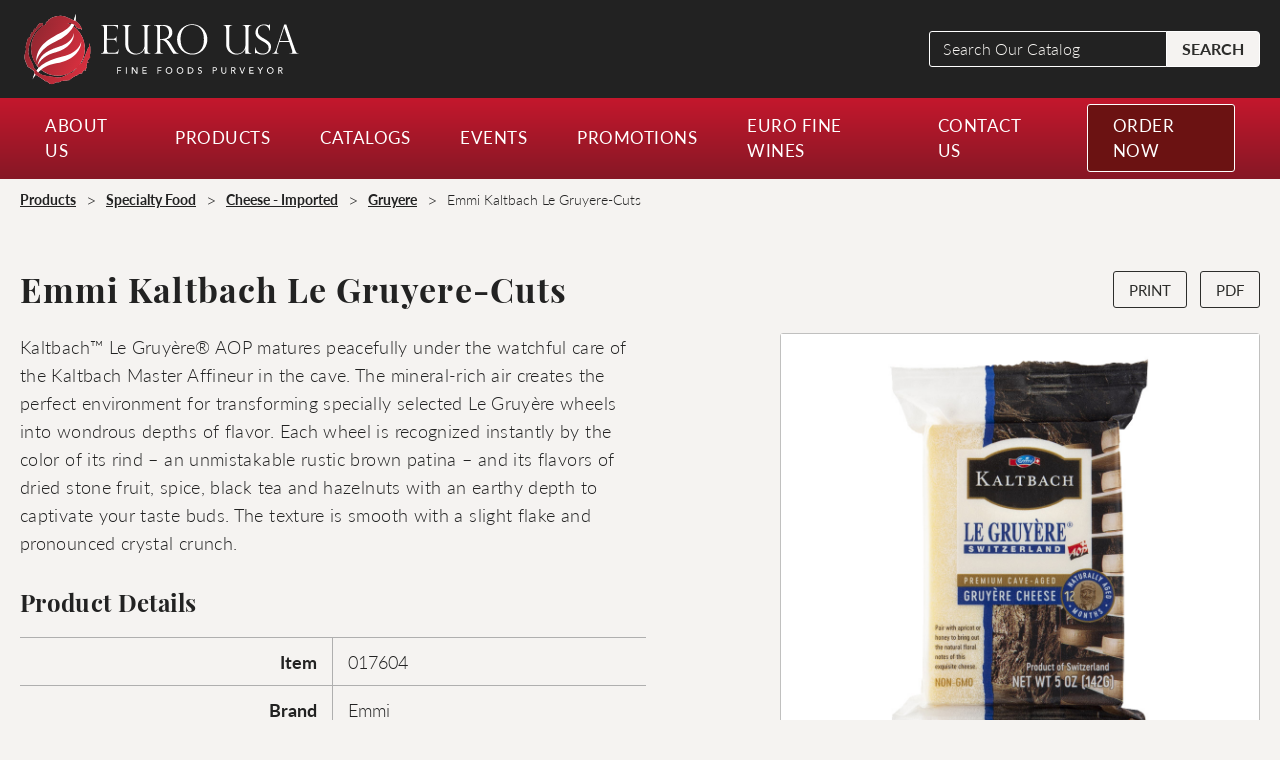

--- FILE ---
content_type: text/html; charset=UTF-8
request_url: https://eurousa.com/products/emmi-kaltbach-le-gruyere-cuts/
body_size: 17087
content:

<!doctype html>
<html lang="en-US" class="no-js">
<head>
	<meta charset="UTF-8">
<script type="text/javascript">
/* <![CDATA[ */
var gform;gform||(document.addEventListener("gform_main_scripts_loaded",function(){gform.scriptsLoaded=!0}),document.addEventListener("gform/theme/scripts_loaded",function(){gform.themeScriptsLoaded=!0}),window.addEventListener("DOMContentLoaded",function(){gform.domLoaded=!0}),gform={domLoaded:!1,scriptsLoaded:!1,themeScriptsLoaded:!1,isFormEditor:()=>"function"==typeof InitializeEditor,callIfLoaded:function(o){return!(!gform.domLoaded||!gform.scriptsLoaded||!gform.themeScriptsLoaded&&!gform.isFormEditor()||(gform.isFormEditor()&&console.warn("The use of gform.initializeOnLoaded() is deprecated in the form editor context and will be removed in Gravity Forms 3.1."),o(),0))},initializeOnLoaded:function(o){gform.callIfLoaded(o)||(document.addEventListener("gform_main_scripts_loaded",()=>{gform.scriptsLoaded=!0,gform.callIfLoaded(o)}),document.addEventListener("gform/theme/scripts_loaded",()=>{gform.themeScriptsLoaded=!0,gform.callIfLoaded(o)}),window.addEventListener("DOMContentLoaded",()=>{gform.domLoaded=!0,gform.callIfLoaded(o)}))},hooks:{action:{},filter:{}},addAction:function(o,r,e,t){gform.addHook("action",o,r,e,t)},addFilter:function(o,r,e,t){gform.addHook("filter",o,r,e,t)},doAction:function(o){gform.doHook("action",o,arguments)},applyFilters:function(o){return gform.doHook("filter",o,arguments)},removeAction:function(o,r){gform.removeHook("action",o,r)},removeFilter:function(o,r,e){gform.removeHook("filter",o,r,e)},addHook:function(o,r,e,t,n){null==gform.hooks[o][r]&&(gform.hooks[o][r]=[]);var d=gform.hooks[o][r];null==n&&(n=r+"_"+d.length),gform.hooks[o][r].push({tag:n,callable:e,priority:t=null==t?10:t})},doHook:function(r,o,e){var t;if(e=Array.prototype.slice.call(e,1),null!=gform.hooks[r][o]&&((o=gform.hooks[r][o]).sort(function(o,r){return o.priority-r.priority}),o.forEach(function(o){"function"!=typeof(t=o.callable)&&(t=window[t]),"action"==r?t.apply(null,e):e[0]=t.apply(null,e)})),"filter"==r)return e[0]},removeHook:function(o,r,t,n){var e;null!=gform.hooks[o][r]&&(e=(e=gform.hooks[o][r]).filter(function(o,r,e){return!!(null!=n&&n!=o.tag||null!=t&&t!=o.priority)}),gform.hooks[o][r]=e)}});
/* ]]> */
</script>

	<meta name="viewport" content="width=device-width, initial-scale=1">
	<link rel="profile" href="http://gmpg.org/xfn/11">
	<meta name='robots' content='index, follow, max-image-preview:large, max-snippet:-1, max-video-preview:-1' />

	<!-- This site is optimized with the Yoast SEO plugin v26.7 - https://yoast.com/wordpress/plugins/seo/ -->
	<title>Emmi Kaltbach Le Gruyere-Cuts - EURO USA</title>
	<link rel="canonical" href="https://eurousa.com/products/emmi-kaltbach-le-gruyere-cuts/" />
	<meta property="og:locale" content="en_US" />
	<meta property="og:type" content="article" />
	<meta property="og:title" content="Emmi Kaltbach Le Gruyere-Cuts - EURO USA" />
	<meta property="og:description" content="Kaltbach™ Le Gruyère® AOP matures peacefully under the watchful care of the Kaltbach Master Affineur in the cave. The mineral-rich air creates the perfect environment for transforming specially selected Le Gruyère wheels into wondrous depths of flavor. Each wheel is recognized instantly by the color of its rind – an unmistakable rustic brown patina – [&hellip;]" />
	<meta property="og:url" content="https://eurousa.com/products/emmi-kaltbach-le-gruyere-cuts/" />
	<meta property="og:site_name" content="EURO USA" />
	<meta property="article:modified_time" content="2022-04-25T14:54:18+00:00" />
	<meta property="og:image" content="https://eurousa.com/wp-content/uploads/017604-emmi-kaltbach-le-gruyere-cuts-01.jpg" />
	<meta property="og:image:width" content="1000" />
	<meta property="og:image:height" content="1000" />
	<meta property="og:image:type" content="image/jpeg" />
	<meta name="twitter:card" content="summary_large_image" />
	<script type="application/ld+json" class="yoast-schema-graph">{"@context":"https://schema.org","@graph":[{"@type":"WebPage","@id":"https://eurousa.com/products/emmi-kaltbach-le-gruyere-cuts/","url":"https://eurousa.com/products/emmi-kaltbach-le-gruyere-cuts/","name":"Emmi Kaltbach Le Gruyere-Cuts - EURO USA","isPartOf":{"@id":"https://eurousa.com/#website"},"primaryImageOfPage":{"@id":"https://eurousa.com/products/emmi-kaltbach-le-gruyere-cuts/#primaryimage"},"image":{"@id":"https://eurousa.com/products/emmi-kaltbach-le-gruyere-cuts/#primaryimage"},"thumbnailUrl":"https://eurousa.com/wp-content/uploads/017604-emmi-kaltbach-le-gruyere-cuts-01.jpg","datePublished":"2022-04-08T12:53:35+00:00","dateModified":"2022-04-25T14:54:18+00:00","breadcrumb":{"@id":"https://eurousa.com/products/emmi-kaltbach-le-gruyere-cuts/#breadcrumb"},"inLanguage":"en-US","potentialAction":[{"@type":"ReadAction","target":["https://eurousa.com/products/emmi-kaltbach-le-gruyere-cuts/"]}]},{"@type":"ImageObject","inLanguage":"en-US","@id":"https://eurousa.com/products/emmi-kaltbach-le-gruyere-cuts/#primaryimage","url":"https://eurousa.com/wp-content/uploads/017604-emmi-kaltbach-le-gruyere-cuts-01.jpg","contentUrl":"https://eurousa.com/wp-content/uploads/017604-emmi-kaltbach-le-gruyere-cuts-01.jpg","width":1000,"height":1000,"caption":"Emmi Kaltbach Le Gruyere cheese cut"},{"@type":"BreadcrumbList","@id":"https://eurousa.com/products/emmi-kaltbach-le-gruyere-cuts/#breadcrumb","itemListElement":[{"@type":"ListItem","position":1,"name":"Home","item":"https://eurousa.com/"},{"@type":"ListItem","position":2,"name":"Products","item":"https://eurousa.com/product/"},{"@type":"ListItem","position":3,"name":"Emmi Kaltbach Le Gruyere-Cuts"}]},{"@type":"WebSite","@id":"https://eurousa.com/#website","url":"https://eurousa.com/","name":"EURO USA","description":"","potentialAction":[{"@type":"SearchAction","target":{"@type":"EntryPoint","urlTemplate":"https://eurousa.com/?s={search_term_string}"},"query-input":{"@type":"PropertyValueSpecification","valueRequired":true,"valueName":"search_term_string"}}],"inLanguage":"en-US"}]}</script>
	<!-- / Yoast SEO plugin. -->


<link rel='dns-prefetch' href='//ajax.googleapis.com' />
<link rel="alternate" title="oEmbed (JSON)" type="application/json+oembed" href="https://eurousa.com/wp-json/oembed/1.0/embed?url=https%3A%2F%2Feurousa.com%2Fproducts%2Femmi-kaltbach-le-gruyere-cuts%2F" />
<link rel="alternate" title="oEmbed (XML)" type="text/xml+oembed" href="https://eurousa.com/wp-json/oembed/1.0/embed?url=https%3A%2F%2Feurousa.com%2Fproducts%2Femmi-kaltbach-le-gruyere-cuts%2F&#038;format=xml" />
<link rel="preload" href="https://use.typekit.net/utu4saq.css" as="style"><style id='wp-img-auto-sizes-contain-inline-css' type='text/css'>
img:is([sizes=auto i],[sizes^="auto," i]){contain-intrinsic-size:3000px 1500px}
/*# sourceURL=wp-img-auto-sizes-contain-inline-css */
</style>
<link rel='stylesheet' id='rst-gutenberg-blocks-css' href='https://eurousa.com/wp-content/themes/eurousa/assets/dist/blocks.min.css?ver=6.9' type='text/css' media='all' />
<style id='wp-emoji-styles-inline-css' type='text/css'>

	img.wp-smiley, img.emoji {
		display: inline !important;
		border: none !important;
		box-shadow: none !important;
		height: 1em !important;
		width: 1em !important;
		margin: 0 0.07em !important;
		vertical-align: -0.1em !important;
		background: none !important;
		padding: 0 !important;
	}
/*# sourceURL=wp-emoji-styles-inline-css */
</style>
<style id='wp-block-library-inline-css' type='text/css'>
:root{--wp-block-synced-color:#7a00df;--wp-block-synced-color--rgb:122,0,223;--wp-bound-block-color:var(--wp-block-synced-color);--wp-editor-canvas-background:#ddd;--wp-admin-theme-color:#007cba;--wp-admin-theme-color--rgb:0,124,186;--wp-admin-theme-color-darker-10:#006ba1;--wp-admin-theme-color-darker-10--rgb:0,107,160.5;--wp-admin-theme-color-darker-20:#005a87;--wp-admin-theme-color-darker-20--rgb:0,90,135;--wp-admin-border-width-focus:2px}@media (min-resolution:192dpi){:root{--wp-admin-border-width-focus:1.5px}}.wp-element-button{cursor:pointer}:root .has-very-light-gray-background-color{background-color:#eee}:root .has-very-dark-gray-background-color{background-color:#313131}:root .has-very-light-gray-color{color:#eee}:root .has-very-dark-gray-color{color:#313131}:root .has-vivid-green-cyan-to-vivid-cyan-blue-gradient-background{background:linear-gradient(135deg,#00d084,#0693e3)}:root .has-purple-crush-gradient-background{background:linear-gradient(135deg,#34e2e4,#4721fb 50%,#ab1dfe)}:root .has-hazy-dawn-gradient-background{background:linear-gradient(135deg,#faaca8,#dad0ec)}:root .has-subdued-olive-gradient-background{background:linear-gradient(135deg,#fafae1,#67a671)}:root .has-atomic-cream-gradient-background{background:linear-gradient(135deg,#fdd79a,#004a59)}:root .has-nightshade-gradient-background{background:linear-gradient(135deg,#330968,#31cdcf)}:root .has-midnight-gradient-background{background:linear-gradient(135deg,#020381,#2874fc)}:root{--wp--preset--font-size--normal:16px;--wp--preset--font-size--huge:42px}.has-regular-font-size{font-size:1em}.has-larger-font-size{font-size:2.625em}.has-normal-font-size{font-size:var(--wp--preset--font-size--normal)}.has-huge-font-size{font-size:var(--wp--preset--font-size--huge)}.has-text-align-center{text-align:center}.has-text-align-left{text-align:left}.has-text-align-right{text-align:right}.has-fit-text{white-space:nowrap!important}#end-resizable-editor-section{display:none}.aligncenter{clear:both}.items-justified-left{justify-content:flex-start}.items-justified-center{justify-content:center}.items-justified-right{justify-content:flex-end}.items-justified-space-between{justify-content:space-between}.screen-reader-text{border:0;clip-path:inset(50%);height:1px;margin:-1px;overflow:hidden;padding:0;position:absolute;width:1px;word-wrap:normal!important}.screen-reader-text:focus{background-color:#ddd;clip-path:none;color:#444;display:block;font-size:1em;height:auto;left:5px;line-height:normal;padding:15px 23px 14px;text-decoration:none;top:5px;width:auto;z-index:100000}html :where(.has-border-color){border-style:solid}html :where([style*=border-top-color]){border-top-style:solid}html :where([style*=border-right-color]){border-right-style:solid}html :where([style*=border-bottom-color]){border-bottom-style:solid}html :where([style*=border-left-color]){border-left-style:solid}html :where([style*=border-width]){border-style:solid}html :where([style*=border-top-width]){border-top-style:solid}html :where([style*=border-right-width]){border-right-style:solid}html :where([style*=border-bottom-width]){border-bottom-style:solid}html :where([style*=border-left-width]){border-left-style:solid}html :where(img[class*=wp-image-]){height:auto;max-width:100%}:where(figure){margin:0 0 1em}html :where(.is-position-sticky){--wp-admin--admin-bar--position-offset:var(--wp-admin--admin-bar--height,0px)}@media screen and (max-width:600px){html :where(.is-position-sticky){--wp-admin--admin-bar--position-offset:0px}}

/*# sourceURL=wp-block-library-inline-css */
</style><style id='global-styles-inline-css' type='text/css'>
:root{--wp--preset--aspect-ratio--square: 1;--wp--preset--aspect-ratio--4-3: 4/3;--wp--preset--aspect-ratio--3-4: 3/4;--wp--preset--aspect-ratio--3-2: 3/2;--wp--preset--aspect-ratio--2-3: 2/3;--wp--preset--aspect-ratio--16-9: 16/9;--wp--preset--aspect-ratio--9-16: 9/16;--wp--preset--color--black: #000000;--wp--preset--color--cyan-bluish-gray: #abb8c3;--wp--preset--color--white: #ffffff;--wp--preset--color--pale-pink: #f78da7;--wp--preset--color--vivid-red: #cf2e2e;--wp--preset--color--luminous-vivid-orange: #ff6900;--wp--preset--color--luminous-vivid-amber: #fcb900;--wp--preset--color--light-green-cyan: #7bdcb5;--wp--preset--color--vivid-green-cyan: #00d084;--wp--preset--color--pale-cyan-blue: #8ed1fc;--wp--preset--color--vivid-cyan-blue: #0693e3;--wp--preset--color--vivid-purple: #9b51e0;--wp--preset--color--light-main: #F5F3F1;--wp--preset--color--light: #F7F5F2;--wp--preset--color--gray: #F5F5F6;--wp--preset--color--gray-dark: #55514E;--wp--preset--color--gray-light: #f8f8f8;--wp--preset--color--gray-1: #AFAFAF;--wp--preset--color--red-dark-4: #340404;--wp--preset--color--red-dark-3: #4D0605;--wp--preset--color--red-dark-2: #6B1212;--wp--preset--color--red-dark-1: #861825;--wp--preset--color--red-dark: #801515;--wp--preset--color--red: #C4172D;--wp--preset--color--dark: #060608;--wp--preset--color--dark-1: #050505;--wp--preset--color--dark-2: #141212;--wp--preset--color--dark-3: #363636;--wp--preset--color--dark-4: #2d2d2b;--wp--preset--color--black-main: #222222;--wp--preset--gradient--vivid-cyan-blue-to-vivid-purple: linear-gradient(135deg,rgb(6,147,227) 0%,rgb(155,81,224) 100%);--wp--preset--gradient--light-green-cyan-to-vivid-green-cyan: linear-gradient(135deg,rgb(122,220,180) 0%,rgb(0,208,130) 100%);--wp--preset--gradient--luminous-vivid-amber-to-luminous-vivid-orange: linear-gradient(135deg,rgb(252,185,0) 0%,rgb(255,105,0) 100%);--wp--preset--gradient--luminous-vivid-orange-to-vivid-red: linear-gradient(135deg,rgb(255,105,0) 0%,rgb(207,46,46) 100%);--wp--preset--gradient--very-light-gray-to-cyan-bluish-gray: linear-gradient(135deg,rgb(238,238,238) 0%,rgb(169,184,195) 100%);--wp--preset--gradient--cool-to-warm-spectrum: linear-gradient(135deg,rgb(74,234,220) 0%,rgb(151,120,209) 20%,rgb(207,42,186) 40%,rgb(238,44,130) 60%,rgb(251,105,98) 80%,rgb(254,248,76) 100%);--wp--preset--gradient--blush-light-purple: linear-gradient(135deg,rgb(255,206,236) 0%,rgb(152,150,240) 100%);--wp--preset--gradient--blush-bordeaux: linear-gradient(135deg,rgb(254,205,165) 0%,rgb(254,45,45) 50%,rgb(107,0,62) 100%);--wp--preset--gradient--luminous-dusk: linear-gradient(135deg,rgb(255,203,112) 0%,rgb(199,81,192) 50%,rgb(65,88,208) 100%);--wp--preset--gradient--pale-ocean: linear-gradient(135deg,rgb(255,245,203) 0%,rgb(182,227,212) 50%,rgb(51,167,181) 100%);--wp--preset--gradient--electric-grass: linear-gradient(135deg,rgb(202,248,128) 0%,rgb(113,206,126) 100%);--wp--preset--gradient--midnight: linear-gradient(135deg,rgb(2,3,129) 0%,rgb(40,116,252) 100%);--wp--preset--font-size--small: 13px;--wp--preset--font-size--medium: 20px;--wp--preset--font-size--large: 36px;--wp--preset--font-size--x-large: 42px;--wp--preset--spacing--20: 0.44rem;--wp--preset--spacing--30: 0.67rem;--wp--preset--spacing--40: 1rem;--wp--preset--spacing--50: 1.5rem;--wp--preset--spacing--60: 2.25rem;--wp--preset--spacing--70: 3.38rem;--wp--preset--spacing--80: 5.06rem;--wp--preset--shadow--natural: 6px 6px 9px rgba(0, 0, 0, 0.2);--wp--preset--shadow--deep: 12px 12px 50px rgba(0, 0, 0, 0.4);--wp--preset--shadow--sharp: 6px 6px 0px rgba(0, 0, 0, 0.2);--wp--preset--shadow--outlined: 6px 6px 0px -3px rgb(255, 255, 255), 6px 6px rgb(0, 0, 0);--wp--preset--shadow--crisp: 6px 6px 0px rgb(0, 0, 0);}:where(.is-layout-flex){gap: 0.5em;}:where(.is-layout-grid){gap: 0.5em;}body .is-layout-flex{display: flex;}.is-layout-flex{flex-wrap: wrap;align-items: center;}.is-layout-flex > :is(*, div){margin: 0;}body .is-layout-grid{display: grid;}.is-layout-grid > :is(*, div){margin: 0;}:where(.wp-block-columns.is-layout-flex){gap: 2em;}:where(.wp-block-columns.is-layout-grid){gap: 2em;}:where(.wp-block-post-template.is-layout-flex){gap: 1.25em;}:where(.wp-block-post-template.is-layout-grid){gap: 1.25em;}.has-black-color{color: var(--wp--preset--color--black) !important;}.has-cyan-bluish-gray-color{color: var(--wp--preset--color--cyan-bluish-gray) !important;}.has-white-color{color: var(--wp--preset--color--white) !important;}.has-pale-pink-color{color: var(--wp--preset--color--pale-pink) !important;}.has-vivid-red-color{color: var(--wp--preset--color--vivid-red) !important;}.has-luminous-vivid-orange-color{color: var(--wp--preset--color--luminous-vivid-orange) !important;}.has-luminous-vivid-amber-color{color: var(--wp--preset--color--luminous-vivid-amber) !important;}.has-light-green-cyan-color{color: var(--wp--preset--color--light-green-cyan) !important;}.has-vivid-green-cyan-color{color: var(--wp--preset--color--vivid-green-cyan) !important;}.has-pale-cyan-blue-color{color: var(--wp--preset--color--pale-cyan-blue) !important;}.has-vivid-cyan-blue-color{color: var(--wp--preset--color--vivid-cyan-blue) !important;}.has-vivid-purple-color{color: var(--wp--preset--color--vivid-purple) !important;}.has-black-background-color{background-color: var(--wp--preset--color--black) !important;}.has-cyan-bluish-gray-background-color{background-color: var(--wp--preset--color--cyan-bluish-gray) !important;}.has-white-background-color{background-color: var(--wp--preset--color--white) !important;}.has-pale-pink-background-color{background-color: var(--wp--preset--color--pale-pink) !important;}.has-vivid-red-background-color{background-color: var(--wp--preset--color--vivid-red) !important;}.has-luminous-vivid-orange-background-color{background-color: var(--wp--preset--color--luminous-vivid-orange) !important;}.has-luminous-vivid-amber-background-color{background-color: var(--wp--preset--color--luminous-vivid-amber) !important;}.has-light-green-cyan-background-color{background-color: var(--wp--preset--color--light-green-cyan) !important;}.has-vivid-green-cyan-background-color{background-color: var(--wp--preset--color--vivid-green-cyan) !important;}.has-pale-cyan-blue-background-color{background-color: var(--wp--preset--color--pale-cyan-blue) !important;}.has-vivid-cyan-blue-background-color{background-color: var(--wp--preset--color--vivid-cyan-blue) !important;}.has-vivid-purple-background-color{background-color: var(--wp--preset--color--vivid-purple) !important;}.has-black-border-color{border-color: var(--wp--preset--color--black) !important;}.has-cyan-bluish-gray-border-color{border-color: var(--wp--preset--color--cyan-bluish-gray) !important;}.has-white-border-color{border-color: var(--wp--preset--color--white) !important;}.has-pale-pink-border-color{border-color: var(--wp--preset--color--pale-pink) !important;}.has-vivid-red-border-color{border-color: var(--wp--preset--color--vivid-red) !important;}.has-luminous-vivid-orange-border-color{border-color: var(--wp--preset--color--luminous-vivid-orange) !important;}.has-luminous-vivid-amber-border-color{border-color: var(--wp--preset--color--luminous-vivid-amber) !important;}.has-light-green-cyan-border-color{border-color: var(--wp--preset--color--light-green-cyan) !important;}.has-vivid-green-cyan-border-color{border-color: var(--wp--preset--color--vivid-green-cyan) !important;}.has-pale-cyan-blue-border-color{border-color: var(--wp--preset--color--pale-cyan-blue) !important;}.has-vivid-cyan-blue-border-color{border-color: var(--wp--preset--color--vivid-cyan-blue) !important;}.has-vivid-purple-border-color{border-color: var(--wp--preset--color--vivid-purple) !important;}.has-vivid-cyan-blue-to-vivid-purple-gradient-background{background: var(--wp--preset--gradient--vivid-cyan-blue-to-vivid-purple) !important;}.has-light-green-cyan-to-vivid-green-cyan-gradient-background{background: var(--wp--preset--gradient--light-green-cyan-to-vivid-green-cyan) !important;}.has-luminous-vivid-amber-to-luminous-vivid-orange-gradient-background{background: var(--wp--preset--gradient--luminous-vivid-amber-to-luminous-vivid-orange) !important;}.has-luminous-vivid-orange-to-vivid-red-gradient-background{background: var(--wp--preset--gradient--luminous-vivid-orange-to-vivid-red) !important;}.has-very-light-gray-to-cyan-bluish-gray-gradient-background{background: var(--wp--preset--gradient--very-light-gray-to-cyan-bluish-gray) !important;}.has-cool-to-warm-spectrum-gradient-background{background: var(--wp--preset--gradient--cool-to-warm-spectrum) !important;}.has-blush-light-purple-gradient-background{background: var(--wp--preset--gradient--blush-light-purple) !important;}.has-blush-bordeaux-gradient-background{background: var(--wp--preset--gradient--blush-bordeaux) !important;}.has-luminous-dusk-gradient-background{background: var(--wp--preset--gradient--luminous-dusk) !important;}.has-pale-ocean-gradient-background{background: var(--wp--preset--gradient--pale-ocean) !important;}.has-electric-grass-gradient-background{background: var(--wp--preset--gradient--electric-grass) !important;}.has-midnight-gradient-background{background: var(--wp--preset--gradient--midnight) !important;}.has-small-font-size{font-size: var(--wp--preset--font-size--small) !important;}.has-medium-font-size{font-size: var(--wp--preset--font-size--medium) !important;}.has-large-font-size{font-size: var(--wp--preset--font-size--large) !important;}.has-x-large-font-size{font-size: var(--wp--preset--font-size--x-large) !important;}
/*# sourceURL=global-styles-inline-css */
</style>

<style id='classic-theme-styles-inline-css' type='text/css'>
/*! This file is auto-generated */
.wp-block-button__link{color:#fff;background-color:#32373c;border-radius:9999px;box-shadow:none;text-decoration:none;padding:calc(.667em + 2px) calc(1.333em + 2px);font-size:1.125em}.wp-block-file__button{background:#32373c;color:#fff;text-decoration:none}
/*# sourceURL=/wp-includes/css/classic-themes.min.css */
</style>
<link rel='stylesheet' id='ep_general_styles-css' href='https://eurousa.com/wp-content/plugins/elasticpress/dist/css/general-styles.css?ver=66295efe92a630617c00' type='text/css' media='all' />
<link rel='stylesheet' id='app-css' href='https://eurousa.com/wp-content/themes/eurousa/assets/dist/app.min.css?ver=1.2.3' type='text/css' media='all' />
<link rel='stylesheet' id='elasticpress-autosuggest-css' href='https://eurousa.com/wp-content/plugins/elasticpress/dist/css/autosuggest-styles.css?ver=d87f34a78edccbda21b1' type='text/css' media='all' />
<script type="text/javascript" src="//ajax.googleapis.com/ajax/libs/jquery/3.3.1/jquery.min.js" id="jquery-js"></script>
<link rel="https://api.w.org/" href="https://eurousa.com/wp-json/" /><link rel="alternate" title="JSON" type="application/json" href="https://eurousa.com/wp-json/wp/v2/products/20437" /><link rel="EditURI" type="application/rsd+xml" title="RSD" href="https://eurousa.com/xmlrpc.php?rsd" />
<link rel='shortlink' href='https://eurousa.com/?p=20437' />
<!-- Global site tag (gtag.js) - Google Analytics -->
<script async src="https://www.googletagmanager.com/gtag/js?id=UA-222697964-1"></script>
<script>
  window.dataLayer = window.dataLayer || [];
  function gtag(){dataLayer.push(arguments);}
  gtag('js', new Date());

  gtag('config', 'UA-222697964-1');
</script><link rel="stylesheet" href="https://use.typekit.net/utu4saq.css"><link rel="icon" href="https://eurousa.com/wp-content/uploads/euro-favicon-150x150.png" sizes="32x32" />
<link rel="icon" href="https://eurousa.com/wp-content/uploads/euro-favicon.png" sizes="192x192" />
<link rel="apple-touch-icon" href="https://eurousa.com/wp-content/uploads/euro-favicon.png" />
<meta name="msapplication-TileImage" content="https://eurousa.com/wp-content/uploads/euro-favicon.png" />
<link rel='stylesheet' id='gform_admin_icons-css' href='https://eurousa.com/wp-content/plugins/gravityforms/assets/css/dist/admin-icons.min.css?ver=2.9.24' type='text/css' media='all' />
<link rel='stylesheet' id='cg_fillablepdfs_embed-css' href='https://eurousa.com/wp-content/plugins/forgravity-fillablepdfs/dist/css/embed.min.css?ver=6.0.2' type='text/css' media='all' />
<link rel='stylesheet' id='gform_basic-css' href='https://eurousa.com/wp-content/plugins/gravityforms/assets/css/dist/basic.min.css?ver=2.9.24' type='text/css' media='all' />
<link rel='stylesheet' id='gform_theme_components-css' href='https://eurousa.com/wp-content/plugins/gravityforms/assets/css/dist/theme-components.min.css?ver=2.9.24' type='text/css' media='all' />
<link rel='stylesheet' id='gform_theme-css' href='https://eurousa.com/wp-content/plugins/gravityforms/assets/css/dist/theme.min.css?ver=2.9.24' type='text/css' media='all' />
</head>
<body class="wp-singular products-template-default single single-products postid-20437 wp-theme-eurousa">

<div class="wrapper">

	<header class="header">

		<div class="header-top">

			<div class="container">

								<a href="https://eurousa.com" class="logo">
				   <img width="1" height="1" src="https://eurousa.com/wp-content/uploads/euro-usa-logo-horizontal-full-color-white.svg" class="attachment-full size-full" alt="Euro USA logo" decoding="async" />				</a>
				
								<a href="https://eurousa.com" class="logo logo--print">
				   <img width="427" height="116" src="https://eurousa.com/wp-content/uploads/eurousa-logo-fc.png" class="attachment-full size-full" alt="Euro USA Logo" decoding="async" srcset="https://eurousa.com/wp-content/uploads/eurousa-logo-fc.png 427w, https://eurousa.com/wp-content/uploads/eurousa-logo-fc-300x81.png 300w" sizes="(max-width: 427px) 100vw, 427px" />				</a>
				
				<div class="header-search">
					
<form action="https://eurousa.com/" role="search" method="get" class="search-form" >

	<label for="search-form-1">
		<span class="screen-reader-text">Search Our Catalog</span>
	</label>

	<input required type="search" id="search-form-1" class="search-field" placeholder="Search Our Catalog" value="" name="s">

	<button type="submit" class="search-submit">SEARCH</button>

</form>				</div>

				<button id="hamburgerMenu" class="hamburger hamburger--squeeze" aria-controls="mobile-menu-main" aria-label="Open Mobile Menu Main" aria-expanded="false">

					<div class="hamburger-inner-wrapper">

						<span class="hamburger-box">
							<span class="hamburger-inner"></span>
						</span>	

					</div>
				
				</button>

			</div>

		</div> <!-- end header-top -->

		<!-- Begin Desktop Nav -->
		<div class="header-main header-main--desktop">

			<div class="container">

				<div class="header-nav">

					<div class="navbar-wrap">

						<!-- <div class="header-search">
							
<form action="https://eurousa.com/" role="search" method="get" class="search-form" >

	<label for="search-form-2">
		<span class="screen-reader-text">Search Our Catalog</span>
	</label>

	<input required type="search" id="search-form-2" class="search-field" placeholder="Search Our Catalog" value="" name="s">

	<button type="submit" class="search-submit">SEARCH</button>

</form>						</div> -->

						<nav class="navbar-wrap-in">
							<ul id="menu-main" class="menu-wrapper desktop-menu-wrapper" data-dropdown-menu data-click-open="false" data-disable-hover="false"><li id="menu-item-7048" class="menu-item menu-item-type-post_type menu-item-object-page menu-item-has-children menu-item-7048 is-dropdown-submenu-parent"><a href="https://eurousa.com/about-us/">About Us</a>
<ul class="sub-menu">
	<li id="menu-item-12102" class="bold menu-item menu-item-type-post_type menu-item-object-page menu-item-12102"><a href="https://eurousa.com/about-us/">About Us</a></li>
	<li id="menu-item-11986" class="menu-item menu-item-type-post_type menu-item-object-page menu-item-11986"><a href="https://eurousa.com/about-us/meet-the-team/">Our Team</a></li>
	<li id="menu-item-11985" class="menu-item menu-item-type-post_type menu-item-object-page menu-item-11985"><a href="https://eurousa.com/about-us/careers/">Careers</a></li>
</ul>
</li>
<li id="menu-item-7050" class="menu-item menu-item-type-post_type menu-item-object-page menu-item-has-children menu-item-7050 is-dropdown-submenu-parent"><a href="https://eurousa.com/products/">Products</a>
<ul class="sub-menu">
	<li id="menu-item-11899" class="bold menu-item menu-item-type-post_type menu-item-object-page menu-item-11899"><a href="https://eurousa.com/products/">VIEW ALL PRODUCTS</a></li>
	<li id="menu-item-38497" class="bold menu-item menu-item-type-taxonomy menu-item-object-products_category menu-item-38497"><a href="https://eurousa.com/products/premium-meat/">Premium Meat</a></li>
	<li id="menu-item-21473" class="menu-item menu-item-type-post_type menu-item-object-products menu-item-21473"><a href="https://eurousa.com/products/broadleaf-specialty-game-meats/">Broadleaf Specialty Game &#038; Meats</a></li>
	<li id="menu-item-21474" class="menu-item menu-item-type-post_type menu-item-object-products menu-item-21474"><a href="https://eurousa.com/products/creekstone-farms/">Creekstone Farms</a></li>
	<li id="menu-item-21475" class="menu-item menu-item-type-post_type menu-item-object-products menu-item-21475"><a href="https://eurousa.com/products/northwest-meat-company/">Northwest Meat Company</a></li>
	<li id="menu-item-21476" class="menu-item menu-item-type-post_type menu-item-object-products menu-item-21476"><a href="https://eurousa.com/products/nueskes-applewood-smoked-meats/">Nueske’s Applewood Smoked Meats</a></li>
	<li id="menu-item-21478" class="menu-item menu-item-type-post_type menu-item-object-products menu-item-21478"><a href="https://eurousa.com/products/red-top-farms/">Red Top Farms</a></li>
	<li id="menu-item-21477" class="menu-item menu-item-type-post_type menu-item-object-products menu-item-21477"><a href="https://eurousa.com/products/pat-lafrieda-meat-purveyors/">Pat LaFrieda Meat Purveyors</a></li>
	<li id="menu-item-21479" class="menu-item menu-item-type-post_type menu-item-object-products menu-item-21479"><a href="https://eurousa.com/products/trex-corp-inc/">Trex Corp Inc.</a></li>
	<li id="menu-item-14428" class="bold menu-item menu-item-type-taxonomy menu-item-object-products_category menu-item-14428"><a href="https://eurousa.com/products/seafood/">Seafood</a></li>
	<li id="menu-item-14456" class="menu-item menu-item-type-taxonomy menu-item-object-products_category menu-item-14456"><a href="https://eurousa.com/products/clams/">Clams</a></li>
	<li id="menu-item-14457" class="menu-item menu-item-type-taxonomy menu-item-object-products_category menu-item-14457"><a href="https://eurousa.com/products/crab-lobster/">Crab &amp; Lobster</a></li>
	<li id="menu-item-14458" class="menu-item menu-item-type-taxonomy menu-item-object-products_category menu-item-14458"><a href="https://eurousa.com/products/fin-fish/">Fin Fish</a></li>
	<li id="menu-item-14459" class="menu-item menu-item-type-taxonomy menu-item-object-products_category menu-item-14459"><a href="https://eurousa.com/products/mussels/">Mussels</a></li>
	<li id="menu-item-14460" class="menu-item menu-item-type-taxonomy menu-item-object-products_category menu-item-14460"><a href="https://eurousa.com/products/oysters/">Oysters</a></li>
	<li id="menu-item-14422" class="menu-item menu-item-type-taxonomy menu-item-object-products_category menu-item-14422"><a href="https://eurousa.com/products/preserved-seafood/">Preserved Seafood</a></li>
	<li id="menu-item-14461" class="menu-item menu-item-type-taxonomy menu-item-object-products_category menu-item-14461"><a href="https://eurousa.com/products/scallops/">Scallops</a></li>
	<li id="menu-item-14462" class="menu-item menu-item-type-taxonomy menu-item-object-products_category menu-item-14462"><a href="https://eurousa.com/products/seafood-specialities/">Seafood Specialities</a></li>
	<li id="menu-item-14463" class="menu-item menu-item-type-taxonomy menu-item-object-products_category menu-item-14463"><a href="https://eurousa.com/products/shrimp/">Shrimp</a></li>
	<li id="menu-item-14464" class="menu-item menu-item-type-taxonomy menu-item-object-products_category menu-item-14464"><a href="https://eurousa.com/products/smoked-seafood/">Smoked Seafood</a></li>
	<li id="menu-item-14465" class="menu-item menu-item-type-taxonomy menu-item-object-products_category menu-item-14465"><a href="https://eurousa.com/products/squid-octopus/">Squid &amp; Octopus</a></li>
	<li id="menu-item-14466" class="bold menu-item menu-item-type-taxonomy menu-item-object-products_category menu-item-14466"><a href="https://eurousa.com/products/specialty-food/">Specialty Food</a></li>
	<li id="menu-item-14401" class="menu-item menu-item-type-taxonomy menu-item-object-products_category menu-item-14401"><a href="https://eurousa.com/products/asian-specialties/">Asian Specialties</a></li>
	<li id="menu-item-14403" class="menu-item menu-item-type-taxonomy menu-item-object-products_category menu-item-14403"><a href="https://eurousa.com/products/bake-shop/">Bake Shop</a></li>
	<li id="menu-item-35574" class="menu-item menu-item-type-taxonomy menu-item-object-products_category menu-item-35574"><a href="https://eurousa.com/products/beans-grains-rice/">Beans, Grains &amp; Rice</a></li>
	<li id="menu-item-14470" class="menu-item menu-item-type-taxonomy menu-item-object-products_category menu-item-14470"><a href="https://eurousa.com/products/beverages/">Beverages</a></li>
	<li id="menu-item-14471" class="menu-item menu-item-type-taxonomy menu-item-object-products_category menu-item-14471"><a href="https://eurousa.com/products/bread/">Bread</a></li>
	<li id="menu-item-14407" class="menu-item menu-item-type-taxonomy menu-item-object-products_category menu-item-14407"><a href="https://eurousa.com/products/charcuterie-domestic/">Charcuterie &#8211; Domestic</a></li>
	<li id="menu-item-14408" class="menu-item menu-item-type-taxonomy menu-item-object-products_category menu-item-14408"><a href="https://eurousa.com/products/charcuterie-imported/">Charcuterie &#8211; Imported</a></li>
	<li id="menu-item-14409" class="menu-item menu-item-type-taxonomy menu-item-object-products_category menu-item-14409"><a href="https://eurousa.com/products/cheese-domestic/">Cheese &#8211; Domestic</a></li>
	<li id="menu-item-14410" class="menu-item menu-item-type-taxonomy menu-item-object-products_category menu-item-14410"><a href="https://eurousa.com/products/cheese-imported/">Cheese &#8211; Imported</a></li>
	<li id="menu-item-14411" class="menu-item menu-item-type-taxonomy menu-item-object-products_category menu-item-14411"><a href="https://eurousa.com/products/chocolates-candies/">Chocolates &amp; Candies</a></li>
	<li id="menu-item-21495" class="menu-item menu-item-type-taxonomy menu-item-object-products_category menu-item-21495"><a href="https://eurousa.com/products/condiments-tapenades-spreads/">Condiments, Tapenades, Dips &amp; Spreads</a></li>
	<li id="menu-item-14413" class="menu-item menu-item-type-taxonomy menu-item-object-products_category menu-item-14413"><a href="https://eurousa.com/products/cookies-crackers/">Cookies &amp; Crackers</a></li>
	<li id="menu-item-14472" class="menu-item menu-item-type-taxonomy menu-item-object-products_category menu-item-14472"><a href="https://eurousa.com/products/dairy-products/">Dairy Products</a></li>
	<li id="menu-item-14414" class="menu-item menu-item-type-taxonomy menu-item-object-products_category menu-item-14414"><a href="https://eurousa.com/products/deli-meats/">Deli Meats</a></li>
	<li id="menu-item-35573" class="menu-item menu-item-type-taxonomy menu-item-object-products_category menu-item-35573"><a href="https://eurousa.com/products/dried-fruit-nuts-fruit-cake/">Dried Fruit, Nuts &amp; Fruit Cake</a></li>
	<li id="menu-item-14418" class="menu-item menu-item-type-taxonomy menu-item-object-products_category menu-item-14418"><a href="https://eurousa.com/products/oil-vinegar/">Oil &amp; Vinegar</a></li>
	<li id="menu-item-14419" class="menu-item menu-item-type-taxonomy menu-item-object-products_category menu-item-14419"><a href="https://eurousa.com/products/olives-capers/">Olives &amp; Capers</a></li>
	<li id="menu-item-14420" class="menu-item menu-item-type-taxonomy menu-item-object-products_category menu-item-14420"><a href="https://eurousa.com/products/pasta-pasta-sauce/">Pasta &amp; Pasta Sauce</a></li>
	<li id="menu-item-21497" class="menu-item menu-item-type-taxonomy menu-item-object-products_category menu-item-21497"><a href="https://eurousa.com/products/preserves-honey-syrup/">Preserves, Honey &amp; Syrup</a></li>
	<li id="menu-item-14424" class="menu-item menu-item-type-taxonomy menu-item-object-products_category menu-item-14424"><a href="https://eurousa.com/products/sauce-bases/">Sauce Bases</a></li>
	<li id="menu-item-35570" class="menu-item menu-item-type-taxonomy menu-item-object-products_category menu-item-35570"><a href="https://eurousa.com/products/sausages-hot-dogs-bacon/">Sausages, Hot Dogs &amp; Bacon</a></li>
	<li id="menu-item-14429" class="menu-item menu-item-type-taxonomy menu-item-object-products_category menu-item-14429"><a href="https://eurousa.com/products/salt-spices/">Salt, Seasonings &amp; Spices</a></li>
	<li id="menu-item-14430" class="menu-item menu-item-type-taxonomy menu-item-object-products_category menu-item-14430"><a href="https://eurousa.com/products/snacks/">Snacks</a></li>
	<li id="menu-item-21498" class="menu-item menu-item-type-taxonomy menu-item-object-products_category menu-item-21498"><a href="https://eurousa.com/products/value-added-specialty-food/">Value Added Specialty Food</a></li>
	<li id="menu-item-14431" class="menu-item menu-item-type-taxonomy menu-item-object-products_category menu-item-14431"><a href="https://eurousa.com/products/vegetables/">Vegetables</a></li>
</ul>
</li>
<li id="menu-item-47594" class="menu-item menu-item-type-post_type menu-item-object-page menu-item-47594"><a href="https://eurousa.com/catalogs/">CATALOGS</a></li>
<li id="menu-item-47631" class="menu-item menu-item-type-post_type menu-item-object-page menu-item-47631"><a href="https://eurousa.com/events-2/">Events</a></li>
<li id="menu-item-11979" class="menu-item menu-item-type-post_type menu-item-object-page menu-item-11979"><a href="https://eurousa.com/promotions/">Promotions</a></li>
<li id="menu-item-11978" class="menu-item menu-item-type-post_type menu-item-object-page menu-item-11978"><a href="https://eurousa.com/euro-fine-wines/">Euro Fine Wines</a></li>
<li id="menu-item-11977" class="menu-item menu-item-type-post_type menu-item-object-page menu-item-11977"><a href="https://eurousa.com/contact/">Contact Us</a></li>
<li id="menu-item-47084" class="nav-menu-btn menu-item menu-item-type-post_type menu-item-object-page menu-item-47084"><a href="https://eurousa.com/app-new-items/">Order Now</a></li>
</ul>						</nav>

					</div>

				</div>

			</div>

		</div><!-- end .header-main.header-main--desktop -->

		<!-- Begin Mobile Nav -->
		<div class="header-main header-main--mobile">

			<div class="header-container">

				<div class="header-search">

					
<form action="https://eurousa.com/" role="search" method="get" class="search-form" >

	<label for="search-form-3">
		<span class="screen-reader-text">Search Our Catalog</span>
	</label>

	<input required type="search" id="search-form-3" class="search-field" placeholder="Search Our Catalog" value="" name="s">

	<button type="submit" class="search-submit">SEARCH</button>

</form>
				</div>
				
				<nav class="mobile-navigation">
												<ul id="mobile-menu-main" class="menu-wrapper mobile-menu-wrapper vertical menu drilldown " data-drilldown data-auto-height="false" data-animation-duration="650"><li class="menu-item menu-item-type-post_type menu-item-object-page menu-item-has-children menu-item-7048 is-dropdown-submenu-parent"><a href="https://eurousa.com/about-us/">About Us</a>
<ul class="sub-menu">
	<li class="bold menu-item menu-item-type-post_type menu-item-object-page menu-item-12102"><a href="https://eurousa.com/about-us/">About Us</a></li>
	<li class="menu-item menu-item-type-post_type menu-item-object-page menu-item-11986"><a href="https://eurousa.com/about-us/meet-the-team/">Our Team</a></li>
	<li class="menu-item menu-item-type-post_type menu-item-object-page menu-item-11985"><a href="https://eurousa.com/about-us/careers/">Careers</a></li>
</ul>
</li>
<li class="menu-item menu-item-type-post_type menu-item-object-page menu-item-has-children menu-item-7050 is-dropdown-submenu-parent"><a href="https://eurousa.com/products/">Products</a>
<ul class="sub-menu">
	<li class="bold menu-item menu-item-type-post_type menu-item-object-page menu-item-11899"><a href="https://eurousa.com/products/">VIEW ALL PRODUCTS</a></li>
	<li class="bold menu-item menu-item-type-taxonomy menu-item-object-products_category menu-item-38497"><a href="https://eurousa.com/products/premium-meat/">Premium Meat</a></li>
	<li class="menu-item menu-item-type-post_type menu-item-object-products menu-item-21473"><a href="https://eurousa.com/products/broadleaf-specialty-game-meats/">Broadleaf Specialty Game &#038; Meats</a></li>
	<li class="menu-item menu-item-type-post_type menu-item-object-products menu-item-21474"><a href="https://eurousa.com/products/creekstone-farms/">Creekstone Farms</a></li>
	<li class="menu-item menu-item-type-post_type menu-item-object-products menu-item-21475"><a href="https://eurousa.com/products/northwest-meat-company/">Northwest Meat Company</a></li>
	<li class="menu-item menu-item-type-post_type menu-item-object-products menu-item-21476"><a href="https://eurousa.com/products/nueskes-applewood-smoked-meats/">Nueske’s Applewood Smoked Meats</a></li>
	<li class="menu-item menu-item-type-post_type menu-item-object-products menu-item-21478"><a href="https://eurousa.com/products/red-top-farms/">Red Top Farms</a></li>
	<li class="menu-item menu-item-type-post_type menu-item-object-products menu-item-21477"><a href="https://eurousa.com/products/pat-lafrieda-meat-purveyors/">Pat LaFrieda Meat Purveyors</a></li>
	<li class="menu-item menu-item-type-post_type menu-item-object-products menu-item-21479"><a href="https://eurousa.com/products/trex-corp-inc/">Trex Corp Inc.</a></li>
	<li class="bold menu-item menu-item-type-taxonomy menu-item-object-products_category menu-item-14428"><a href="https://eurousa.com/products/seafood/">Seafood</a></li>
	<li class="menu-item menu-item-type-taxonomy menu-item-object-products_category menu-item-14456"><a href="https://eurousa.com/products/clams/">Clams</a></li>
	<li class="menu-item menu-item-type-taxonomy menu-item-object-products_category menu-item-14457"><a href="https://eurousa.com/products/crab-lobster/">Crab &amp; Lobster</a></li>
	<li class="menu-item menu-item-type-taxonomy menu-item-object-products_category menu-item-14458"><a href="https://eurousa.com/products/fin-fish/">Fin Fish</a></li>
	<li class="menu-item menu-item-type-taxonomy menu-item-object-products_category menu-item-14459"><a href="https://eurousa.com/products/mussels/">Mussels</a></li>
	<li class="menu-item menu-item-type-taxonomy menu-item-object-products_category menu-item-14460"><a href="https://eurousa.com/products/oysters/">Oysters</a></li>
	<li class="menu-item menu-item-type-taxonomy menu-item-object-products_category menu-item-14422"><a href="https://eurousa.com/products/preserved-seafood/">Preserved Seafood</a></li>
	<li class="menu-item menu-item-type-taxonomy menu-item-object-products_category menu-item-14461"><a href="https://eurousa.com/products/scallops/">Scallops</a></li>
	<li class="menu-item menu-item-type-taxonomy menu-item-object-products_category menu-item-14462"><a href="https://eurousa.com/products/seafood-specialities/">Seafood Specialities</a></li>
	<li class="menu-item menu-item-type-taxonomy menu-item-object-products_category menu-item-14463"><a href="https://eurousa.com/products/shrimp/">Shrimp</a></li>
	<li class="menu-item menu-item-type-taxonomy menu-item-object-products_category menu-item-14464"><a href="https://eurousa.com/products/smoked-seafood/">Smoked Seafood</a></li>
	<li class="menu-item menu-item-type-taxonomy menu-item-object-products_category menu-item-14465"><a href="https://eurousa.com/products/squid-octopus/">Squid &amp; Octopus</a></li>
	<li class="bold menu-item menu-item-type-taxonomy menu-item-object-products_category menu-item-14466"><a href="https://eurousa.com/products/specialty-food/">Specialty Food</a></li>
	<li class="menu-item menu-item-type-taxonomy menu-item-object-products_category menu-item-14401"><a href="https://eurousa.com/products/asian-specialties/">Asian Specialties</a></li>
	<li class="menu-item menu-item-type-taxonomy menu-item-object-products_category menu-item-14403"><a href="https://eurousa.com/products/bake-shop/">Bake Shop</a></li>
	<li class="menu-item menu-item-type-taxonomy menu-item-object-products_category menu-item-35574"><a href="https://eurousa.com/products/beans-grains-rice/">Beans, Grains &amp; Rice</a></li>
	<li class="menu-item menu-item-type-taxonomy menu-item-object-products_category menu-item-14470"><a href="https://eurousa.com/products/beverages/">Beverages</a></li>
	<li class="menu-item menu-item-type-taxonomy menu-item-object-products_category menu-item-14471"><a href="https://eurousa.com/products/bread/">Bread</a></li>
	<li class="menu-item menu-item-type-taxonomy menu-item-object-products_category menu-item-14407"><a href="https://eurousa.com/products/charcuterie-domestic/">Charcuterie &#8211; Domestic</a></li>
	<li class="menu-item menu-item-type-taxonomy menu-item-object-products_category menu-item-14408"><a href="https://eurousa.com/products/charcuterie-imported/">Charcuterie &#8211; Imported</a></li>
	<li class="menu-item menu-item-type-taxonomy menu-item-object-products_category menu-item-14409"><a href="https://eurousa.com/products/cheese-domestic/">Cheese &#8211; Domestic</a></li>
	<li class="menu-item menu-item-type-taxonomy menu-item-object-products_category menu-item-14410"><a href="https://eurousa.com/products/cheese-imported/">Cheese &#8211; Imported</a></li>
	<li class="menu-item menu-item-type-taxonomy menu-item-object-products_category menu-item-14411"><a href="https://eurousa.com/products/chocolates-candies/">Chocolates &amp; Candies</a></li>
	<li class="menu-item menu-item-type-taxonomy menu-item-object-products_category menu-item-21495"><a href="https://eurousa.com/products/condiments-tapenades-spreads/">Condiments, Tapenades, Dips &amp; Spreads</a></li>
	<li class="menu-item menu-item-type-taxonomy menu-item-object-products_category menu-item-14413"><a href="https://eurousa.com/products/cookies-crackers/">Cookies &amp; Crackers</a></li>
	<li class="menu-item menu-item-type-taxonomy menu-item-object-products_category menu-item-14472"><a href="https://eurousa.com/products/dairy-products/">Dairy Products</a></li>
	<li class="menu-item menu-item-type-taxonomy menu-item-object-products_category menu-item-14414"><a href="https://eurousa.com/products/deli-meats/">Deli Meats</a></li>
	<li class="menu-item menu-item-type-taxonomy menu-item-object-products_category menu-item-35573"><a href="https://eurousa.com/products/dried-fruit-nuts-fruit-cake/">Dried Fruit, Nuts &amp; Fruit Cake</a></li>
	<li class="menu-item menu-item-type-taxonomy menu-item-object-products_category menu-item-14418"><a href="https://eurousa.com/products/oil-vinegar/">Oil &amp; Vinegar</a></li>
	<li class="menu-item menu-item-type-taxonomy menu-item-object-products_category menu-item-14419"><a href="https://eurousa.com/products/olives-capers/">Olives &amp; Capers</a></li>
	<li class="menu-item menu-item-type-taxonomy menu-item-object-products_category menu-item-14420"><a href="https://eurousa.com/products/pasta-pasta-sauce/">Pasta &amp; Pasta Sauce</a></li>
	<li class="menu-item menu-item-type-taxonomy menu-item-object-products_category menu-item-21497"><a href="https://eurousa.com/products/preserves-honey-syrup/">Preserves, Honey &amp; Syrup</a></li>
	<li class="menu-item menu-item-type-taxonomy menu-item-object-products_category menu-item-14424"><a href="https://eurousa.com/products/sauce-bases/">Sauce Bases</a></li>
	<li class="menu-item menu-item-type-taxonomy menu-item-object-products_category menu-item-35570"><a href="https://eurousa.com/products/sausages-hot-dogs-bacon/">Sausages, Hot Dogs &amp; Bacon</a></li>
	<li class="menu-item menu-item-type-taxonomy menu-item-object-products_category menu-item-14429"><a href="https://eurousa.com/products/salt-spices/">Salt, Seasonings &amp; Spices</a></li>
	<li class="menu-item menu-item-type-taxonomy menu-item-object-products_category menu-item-14430"><a href="https://eurousa.com/products/snacks/">Snacks</a></li>
	<li class="menu-item menu-item-type-taxonomy menu-item-object-products_category menu-item-21498"><a href="https://eurousa.com/products/value-added-specialty-food/">Value Added Specialty Food</a></li>
	<li class="menu-item menu-item-type-taxonomy menu-item-object-products_category menu-item-14431"><a href="https://eurousa.com/products/vegetables/">Vegetables</a></li>
</ul>
</li>
<li class="menu-item menu-item-type-post_type menu-item-object-page menu-item-47594"><a href="https://eurousa.com/catalogs/">CATALOGS</a></li>
<li class="menu-item menu-item-type-post_type menu-item-object-page menu-item-47631"><a href="https://eurousa.com/events-2/">Events</a></li>
<li class="menu-item menu-item-type-post_type menu-item-object-page menu-item-11979"><a href="https://eurousa.com/promotions/">Promotions</a></li>
<li class="menu-item menu-item-type-post_type menu-item-object-page menu-item-11978"><a href="https://eurousa.com/euro-fine-wines/">Euro Fine Wines</a></li>
<li class="menu-item menu-item-type-post_type menu-item-object-page menu-item-11977"><a href="https://eurousa.com/contact/">Contact Us</a></li>
<li class="nav-menu-btn menu-item menu-item-type-post_type menu-item-object-page menu-item-47084"><a href="https://eurousa.com/app-new-items/">Order Now</a></li>
</ul>									</nav>

			</div>

		</div>

	</header>
<main class="main">


    <div class="pagination">

        <div class="container">

            <ul class="breadcrumbs">

                <span property="itemListElement" typeof="ListItem"><a property="item" typeof="WebPage" title="Go to Products." href="https://eurousa.com/products/" class="archive post-products-archive" ><span property="name">Products</span></a><meta property="position" content="1"></span> &gt; <span property="itemListElement" typeof="ListItem"><a property="item" typeof="WebPage" title="Go to the Specialty Food Products categories archives." href="https://eurousa.com/products/specialty-food/" class="taxonomy products_category" ><span property="name">Specialty Food</span></a><meta property="position" content="2"></span> &gt; <span property="itemListElement" typeof="ListItem"><a property="item" typeof="WebPage" title="Go to the Cheese - Imported Products categories archives." href="https://eurousa.com/products/cheese-imported/" class="taxonomy products_category" ><span property="name">Cheese - Imported</span></a><meta property="position" content="3"></span> &gt; <span property="itemListElement" typeof="ListItem"><a property="item" typeof="WebPage" title="Go to the Gruyere Products categories archives." href="https://eurousa.com/products/gruyere-cheese-imported/" class="taxonomy products_category" ><span property="name">Gruyere</span></a><meta property="position" content="4"></span> &gt; <span property="itemListElement" typeof="ListItem"><span property="name" class="post post-products current-item">Emmi Kaltbach Le Gruyere-Cuts</span><meta property="url" content="https://eurousa.com/products/emmi-kaltbach-le-gruyere-cuts/"><meta property="position" content="5"></span>
            </ul>

        </div>

    </div>


    
    <section class="product-item">

        <div class="container">

            <div class="product-item-wrapper">

                <div class="product-item-title">

                    <h1>Emmi Kaltbach Le Gruyere-Cuts</h1>

                </div>

                <div class="product-item-slider-holder">

                    <div class="holder">

                        <button id="printBtn" class="btn btn--print">Print</button>

                        <a href="https://eurousa.com/products/emmi-kaltbach-le-gruyere-cuts/?print=pdf" class="btn btn--print" target="_blank">PDF</a>


                    </div>

                    <div class="product-item-slider swiper-container js-product-item-slider">

                        <div class="swiper-wrapper">

                           
                            <div class="swiper-slide">

                                <div class="product-item-image">

                                    <img width="1000" height="1000" src="https://eurousa.com/wp-content/uploads/017604-emmi-kaltbach-le-gruyere-cuts-01.jpg" class="attachment-full size-full" alt="Emmi Kaltbach Le Gruyere cheese cut" decoding="async" fetchpriority="high" srcset="https://eurousa.com/wp-content/uploads/017604-emmi-kaltbach-le-gruyere-cuts-01.jpg 1000w, https://eurousa.com/wp-content/uploads/017604-emmi-kaltbach-le-gruyere-cuts-01-300x300.jpg 300w, https://eurousa.com/wp-content/uploads/017604-emmi-kaltbach-le-gruyere-cuts-01-150x150.jpg 150w, https://eurousa.com/wp-content/uploads/017604-emmi-kaltbach-le-gruyere-cuts-01-768x768.jpg 768w" sizes="(max-width: 1000px) 100vw, 1000px" />
                                </div>

                            </div>

                             

                        </div><!-- end slider-wrapper -->

                    </div>

                    <div thumbsSlider="" class="product-item-slider-pagination swiper js-thumbs-slider">

                        <div class="swiper-wrapper">
                            
                            <div class="swiper-slide">

                                <img width="1000" height="1000" src="https://eurousa.com/wp-content/uploads/017604-emmi-kaltbach-le-gruyere-cuts-01.jpg" class="attachment-full size-full" alt="Emmi Kaltbach Le Gruyere cheese cut" decoding="async" srcset="https://eurousa.com/wp-content/uploads/017604-emmi-kaltbach-le-gruyere-cuts-01.jpg 1000w, https://eurousa.com/wp-content/uploads/017604-emmi-kaltbach-le-gruyere-cuts-01-300x300.jpg 300w, https://eurousa.com/wp-content/uploads/017604-emmi-kaltbach-le-gruyere-cuts-01-150x150.jpg 150w, https://eurousa.com/wp-content/uploads/017604-emmi-kaltbach-le-gruyere-cuts-01-768x768.jpg 768w" sizes="(max-width: 1000px) 100vw, 1000px" />
                            </div>
                            
                        </div>

                    </div><!-- end thumbslider -->

                </div><!-- end product-item-slider-holder -->

                <div class="product-item-info">
                    <p>Kaltbach™ Le Gruyère® AOP matures peacefully under the watchful care of the Kaltbach Master Affineur in the cave. The mineral-rich air creates the perfect environment for transforming specially selected Le Gruyère wheels into wondrous depths of flavor. Each wheel is recognized instantly by the color of its rind – an unmistakable rustic brown patina – and its flavors of dried stone fruit, spice, black tea and hazelnuts with an earthy depth to captivate your taste buds. The texture is smooth with a slight flake and pronounced crystal crunch.</p>
                </div>

                <div class="product-item-box">
                    
                    <h3>Product Details</h3>
                    
                    
<div class="table">

	
		<div class="rh"><span>Item</span></div>

		<div class="tr">

			<div class="td">017604</div>

		</div>

	
	
		<div class="rh"><span>Brand</span></div>

		<div class="tr">

			<div class="td">Emmi</div>

		</div>

	
	
		<div class="rh"><span>Sold By</span></div>

		<div class="tr">

			<div class="td">CS</div>

		</div>

	
	
		<div class="rh"><span>Pack Qty</span></div>

		<div class="tr">

			<div class="td">16</div>

		</div>

	
	
		<div class="rh"><span>Pack Size</span></div>

		<div class="tr">

			<div class="td">5 oz</div>

		</div>

	
	
		<div class="rh"><span>Case GTIN/EAN/UPC</span></div>

		<div class="tr">

			<div class="td">00073015001737</div>

		</div>

	
	
		<div class="rh"><span>Unit UPC</span></div>

		<div class="tr">

			<div class="td">073015001652</div>

		</div>

	
	
		<div class="rh"><span>Country of Origin</span></div>

		<div class="tr">

			<div class="td">Switzerland</div>

		</div>

	
	
		<div class="rh"><span>Shelf Life from Production</span></div>
		<div class="tr">

			<div class="td">150 days</div>

		</div>

	
	
		<div class="rh"><span>Storage</span></div>

		<div class="tr">

			<div class="td">Refrigerated</div>

		</div>

	
	
		<div class="rh"><span>Kosher</span></div>

		<div class="tr">

			<div class="td">No</div>

		</div>

	
	
		<div class="rh"><span>Gross Case Weight</span></div>

		<div class="tr">

			<div class="td">5.51 LB</div>

		</div>

	
	
		<div class="rh"><span>Ingredients</span></div>

		<div class="tr">

			<div class="td">Cultured milk, salt, enzymes.</div>

		</div>

	
	
	
	
	
	
	
	
	
	
</div>
                </div>

            </div><!-- end product-item-wrapper -->

        </div><!-- end container -->

    </section>

</main>

<div class="footer-container">
    
    <footer class="footer-print">
    
        <div class="footer-print__col">
            <p>&copy; 2026 Euro USA Inc.</p>
        </div>

        <div class="footer-print__col">
            <p>eurousa.com | 800.999.5939</p>
        </div>
    
    </footer>

</div>
<footer class="footer">

    <div class="footer-main">

        <div class="container">

            <div class="footer-holder">

                
                    <div class="footer-logo">
                        <a class="logo" href="https://eurousa.com">
                            <img width="1" height="1" src="https://eurousa.com/wp-content/uploads/euro-usa-logo-horizontal-full-color-white.svg" class="attachment-full size-full" alt="Euro USA logo" decoding="async" loading="lazy" />                        </a>

                    </div>

                
                <div class="footer-menu">

                    
                        <h5>Quick Links</h5>

                    
                    <ul id="menu-footer-menu" class=""><li id="menu-item-11962" class="menu-item menu-item-type-post_type menu-item-object-page menu-item-11962"><a href="https://eurousa.com/about-us/">About Us</a></li>
<li id="menu-item-150" class="menu-item menu-item-type-post_type menu-item-object-page menu-item-150"><a href="https://eurousa.com/products/">Products</a></li>
<li id="menu-item-11975" class="menu-item menu-item-type-post_type menu-item-object-page menu-item-11975"><a href="https://eurousa.com/promotions/">Promotions</a></li>
<li id="menu-item-11974" class="menu-item menu-item-type-post_type menu-item-object-page menu-item-11974"><a href="https://eurousa.com/contact/">Contact Us</a></li>
<li id="menu-item-47629" class="menu-item menu-item-type-post_type menu-item-object-page menu-item-47629"><a href="https://eurousa.com/events-2/">Events</a></li>
</ul>
                </div>

                <div class="footer-social">

                    
                        <h5>Follow Us</h5>

                    
                    <ul>

                        
                            <li>

                                <a href="https://www.facebook.com/EuroUSAInc/" target="_blank" rel="noopener" aria-label="Facebook"><i class="icon icon-facebook"></i></a>

                            </li>

                        
                        
                            <li>

                                <a href="https://www.pinterest.com/eurousainc/" target="_blank"  rel="noopener" aria-label="Pinterest"><i class="icon icon-pinterest"></i></a>

                            </li>

                        
                        
                            <li>

                                <a href="https://www.instagram.com/eurousainc/" target="_blank" rel="noopener" aria-label="Instagram"><i class="icon icon-instagram"></i></a>

                            </li>

                        
                    </ul>

                </div>

                <div class="footer-form">

                    
                        <h5>Get the Latest From Euro USA</h5>

                    
                    
                <div class='gf_browser_chrome gform_wrapper gravity-theme gform-theme--no-framework' data-form-theme='gravity-theme' data-form-index='0' id='gform_wrapper_1' ><div id='gf_1' class='gform_anchor' tabindex='-1'></div><form method='post' enctype='multipart/form-data'  id='gform_1'  action='/products/emmi-kaltbach-le-gruyere-cuts/#gf_1' data-formid='1' novalidate>
                        <div class='gform-body gform_body'><div id='gform_fields_1' class='gform_fields top_label form_sublabel_below description_below validation_below'><div id="field_1_2" class="gfield gfield--type-honeypot gform_validation_container field_sublabel_below gfield--has-description field_description_below field_validation_below gfield_visibility_visible"  ><label class='gfield_label gform-field-label' for='input_1_2'>Facebook</label><div class='ginput_container'><input name='input_2' id='input_1_2' type='text' value='' autocomplete='new-password'/></div><div class='gfield_description' id='gfield_description_1_2'>This field is for validation purposes and should be left unchanged.</div></div><div id="field_1_1" class="gfield gfield--type-email gfield_contains_required field_sublabel_below gfield--no-description field_description_below hidden_label field_validation_below gfield_visibility_visible"  ><label class='gfield_label gform-field-label' for='input_1_1'>E-Mail Signup<span class="gfield_required"><span class="gfield_required gfield_required_text">(Required)</span></span></label><div class='ginput_container ginput_container_email'>
                            <input name='input_1' id='input_1_1' type='email' value='' class='large'   placeholder='Enter Address' aria-required="true" aria-invalid="false"  />
                        </div></div></div></div>
        <div class='gform-footer gform_footer top_label'> <input type='submit' id='gform_submit_button_1' class='gform_button button' onclick='gform.submission.handleButtonClick(this);' data-submission-type='submit' value='Sign up'  /> 
            <input type='hidden' class='gform_hidden' name='gform_submission_method' data-js='gform_submission_method_1' value='postback' />
            <input type='hidden' class='gform_hidden' name='gform_theme' data-js='gform_theme_1' id='gform_theme_1' value='gravity-theme' />
            <input type='hidden' class='gform_hidden' name='gform_style_settings' data-js='gform_style_settings_1' id='gform_style_settings_1' value='[]' />
            <input type='hidden' class='gform_hidden' name='is_submit_1' value='1' />
            <input type='hidden' class='gform_hidden' name='gform_submit' value='1' />
            
            <input type='hidden' class='gform_hidden' name='gform_unique_id' value='' />
            <input type='hidden' class='gform_hidden' name='state_1' value='WyJbXSIsImM3YTE2NDY5ZWI4Y2E0MzM1NDNjYmE1ODJiNzJkMTAxIl0=' />
            <input type='hidden' autocomplete='off' class='gform_hidden' name='gform_target_page_number_1' id='gform_target_page_number_1' value='0' />
            <input type='hidden' autocomplete='off' class='gform_hidden' name='gform_source_page_number_1' id='gform_source_page_number_1' value='1' />
            <input type='hidden' name='gform_field_values' value='' />
            
        </div>
                        </form>
                        </div><script type="text/javascript">
/* <![CDATA[ */
 gform.initializeOnLoaded( function() {gformInitSpinner( 1, 'https://eurousa.com/wp-content/plugins/gravityforms/images/spinner.svg', true );jQuery('#gform_ajax_frame_1').on('load',function(){var contents = jQuery(this).contents().find('*').html();var is_postback = contents.indexOf('GF_AJAX_POSTBACK') >= 0;if(!is_postback){return;}var form_content = jQuery(this).contents().find('#gform_wrapper_1');var is_confirmation = jQuery(this).contents().find('#gform_confirmation_wrapper_1').length > 0;var is_redirect = contents.indexOf('gformRedirect(){') >= 0;var is_form = form_content.length > 0 && ! is_redirect && ! is_confirmation;var mt = parseInt(jQuery('html').css('margin-top'), 10) + parseInt(jQuery('body').css('margin-top'), 10) + 100;if(is_form){jQuery('#gform_wrapper_1').html(form_content.html());if(form_content.hasClass('gform_validation_error')){jQuery('#gform_wrapper_1').addClass('gform_validation_error');} else {jQuery('#gform_wrapper_1').removeClass('gform_validation_error');}setTimeout( function() { /* delay the scroll by 50 milliseconds to fix a bug in chrome */ jQuery(document).scrollTop(jQuery('#gform_wrapper_1').offset().top - mt); }, 50 );if(window['gformInitDatepicker']) {gformInitDatepicker();}if(window['gformInitPriceFields']) {gformInitPriceFields();}var current_page = jQuery('#gform_source_page_number_1').val();gformInitSpinner( 1, 'https://eurousa.com/wp-content/plugins/gravityforms/images/spinner.svg', true );jQuery(document).trigger('gform_page_loaded', [1, current_page]);window['gf_submitting_1'] = false;}else if(!is_redirect){var confirmation_content = jQuery(this).contents().find('.GF_AJAX_POSTBACK').html();if(!confirmation_content){confirmation_content = contents;}jQuery('#gform_wrapper_1').replaceWith(confirmation_content);jQuery(document).scrollTop(jQuery('#gf_1').offset().top - mt);jQuery(document).trigger('gform_confirmation_loaded', [1]);window['gf_submitting_1'] = false;wp.a11y.speak(jQuery('#gform_confirmation_message_1').text());}else{jQuery('#gform_1').append(contents);if(window['gformRedirect']) {gformRedirect();}}jQuery(document).trigger("gform_pre_post_render", [{ formId: "1", currentPage: "current_page", abort: function() { this.preventDefault(); } }]);        if (event && event.defaultPrevented) {                return;        }        const gformWrapperDiv = document.getElementById( "gform_wrapper_1" );        if ( gformWrapperDiv ) {            const visibilitySpan = document.createElement( "span" );            visibilitySpan.id = "gform_visibility_test_1";            gformWrapperDiv.insertAdjacentElement( "afterend", visibilitySpan );        }        const visibilityTestDiv = document.getElementById( "gform_visibility_test_1" );        let postRenderFired = false;        function triggerPostRender() {            if ( postRenderFired ) {                return;            }            postRenderFired = true;            gform.core.triggerPostRenderEvents( 1, current_page );            if ( visibilityTestDiv ) {                visibilityTestDiv.parentNode.removeChild( visibilityTestDiv );            }        }        function debounce( func, wait, immediate ) {            var timeout;            return function() {                var context = this, args = arguments;                var later = function() {                    timeout = null;                    if ( !immediate ) func.apply( context, args );                };                var callNow = immediate && !timeout;                clearTimeout( timeout );                timeout = setTimeout( later, wait );                if ( callNow ) func.apply( context, args );            };        }        const debouncedTriggerPostRender = debounce( function() {            triggerPostRender();        }, 200 );        if ( visibilityTestDiv && visibilityTestDiv.offsetParent === null ) {            const observer = new MutationObserver( ( mutations ) => {                mutations.forEach( ( mutation ) => {                    if ( mutation.type === 'attributes' && visibilityTestDiv.offsetParent !== null ) {                        debouncedTriggerPostRender();                        observer.disconnect();                    }                });            });            observer.observe( document.body, {                attributes: true,                childList: false,                subtree: true,                attributeFilter: [ 'style', 'class' ],            });        } else {            triggerPostRender();        }    } );} ); 
/* ]]> */
</script>

                </div>

            </div>

        </div>

    </div>


    <div class="footer-copyright">

        <div class="container">

            <ul>

                <li>

                    <p>&copy; 2026 Euro USA Inc.</p>

                </li>

                                    <li>

                        <a target="_self" href="https://eurousa.com/privacy-policy/">Privacy Policy</a>

                    </li>

                
                                    <li>

                        <a target="_self" href="https://eurousa.com/site-map/">Sitemap</a>

                    </li>

                
                
                    <li>

                        <a target="_blank" href="https://www.evolvemarketingteam.com">An Evolve Marketing Solution</a>

                    </li>

                                
            </ul>

        </div>

    </div>

</footer>


<script type="speculationrules">
{"prefetch":[{"source":"document","where":{"and":[{"href_matches":"/*"},{"not":{"href_matches":["/wp-*.php","/wp-admin/*","/wp-content/uploads/*","/wp-content/*","/wp-content/plugins/*","/wp-content/themes/eurousa/*","/*\\?(.+)"]}},{"not":{"selector_matches":"a[rel~=\"nofollow\"]"}},{"not":{"selector_matches":".no-prefetch, .no-prefetch a"}}]},"eagerness":"conservative"}]}
</script>
<script type="text/javascript" src="https://eurousa.com/wp-content/themes/eurousa/assets/dist/app.min.js?ver=1.2.3" id="app-js"></script>
<script type="text/javascript" src="https://eurousa.com/wp-includes/js/dist/hooks.min.js?ver=dd5603f07f9220ed27f1" id="wp-hooks-js"></script>
<script type="text/javascript" src="https://eurousa.com/wp-includes/js/dist/i18n.min.js?ver=c26c3dc7bed366793375" id="wp-i18n-js"></script>
<script type="text/javascript" id="wp-i18n-js-after">
/* <![CDATA[ */
wp.i18n.setLocaleData( { 'text direction\u0004ltr': [ 'ltr' ] } );
//# sourceURL=wp-i18n-js-after
/* ]]> */
</script>
<script type="text/javascript" id="elasticpress-autosuggest-js-extra">
/* <![CDATA[ */
var epas = {"query":"{\"from\":0,\"size\":10,\"post_filter\":{\"bool\":{\"must\":[{\"terms\":{\"post_type.raw\":[\"page\",\"post\",\"products\"]}},{\"terms\":{\"post_status\":[\"acf-disabled\",\"publish\"]}},{\"bool\":{\"must_not\":[{\"terms\":{\"meta.ep_exclude_from_search.raw\":[\"1\"]}}]}}]}},\"query\":{\"bool\":{\"should\":[{\"bool\":{\"must\":[{\"bool\":{\"should\":[{\"multi_match\":{\"query\":\"ep_autosuggest_placeholder\",\"type\":\"phrase\",\"fields\":[\"post_title^10\",\"post_excerpt^1\",\"post_content^1\"],\"boost\":4}},{\"multi_match\":{\"query\":\"ep_autosuggest_placeholder\",\"fields\":[\"post_title^10\",\"post_excerpt^1\",\"post_content^1\"],\"boost\":2,\"fuzziness\":0,\"operator\":\"and\"}},{\"multi_match\":{\"fields\":[\"post_title^10\",\"post_excerpt^1\",\"post_content^1\",\"post_title.suggest^1\"],\"query\":\"ep_autosuggest_placeholder\",\"fuzziness\":\"auto\"}}]}}],\"filter\":[{\"match\":{\"post_type.raw\":\"page\"}}]}},{\"bool\":{\"must\":[{\"bool\":{\"should\":[{\"multi_match\":{\"query\":\"ep_autosuggest_placeholder\",\"type\":\"phrase\",\"fields\":[\"post_title^10\",\"post_excerpt^1\",\"post_content^1\",\"terms.category.name^1\",\"terms.post_tag.name^1\"],\"boost\":4}},{\"multi_match\":{\"query\":\"ep_autosuggest_placeholder\",\"fields\":[\"post_title^10\",\"post_excerpt^1\",\"post_content^1\",\"terms.category.name^1\",\"terms.post_tag.name^1\"],\"boost\":2,\"fuzziness\":0,\"operator\":\"and\"}},{\"multi_match\":{\"fields\":[\"post_title^10\",\"post_excerpt^1\",\"post_content^1\",\"terms.category.name^1\",\"terms.post_tag.name^1\",\"post_title.suggest^1\",\"term_suggest^1\"],\"query\":\"ep_autosuggest_placeholder\",\"fuzziness\":\"auto\"}}]}}],\"filter\":[{\"match\":{\"post_type.raw\":\"post\"}}]}},{\"bool\":{\"must\":[{\"bool\":{\"should\":[{\"multi_match\":{\"query\":\"ep_autosuggest_placeholder\",\"type\":\"phrase\",\"fields\":[\"post_title^30\",\"post_excerpt^1\",\"post_content^6\",\"terms.products_category.name^1\",\"meta.item.value^1\",\"meta.brand.value^1\"],\"boost\":4}},{\"multi_match\":{\"query\":\"ep_autosuggest_placeholder\",\"fields\":[\"post_title^30\",\"post_excerpt^1\",\"post_content^6\",\"terms.products_category.name^1\",\"meta.item.value^1\",\"meta.brand.value^1\"],\"boost\":2,\"fuzziness\":0,\"operator\":\"and\"}},{\"multi_match\":{\"fields\":[\"post_title^30\",\"post_excerpt^1\",\"post_content^6\",\"terms.products_category.name^1\",\"meta.item.value^1\",\"meta.brand.value^1\",\"post_title.suggest^1\",\"term_suggest^1\"],\"query\":\"ep_autosuggest_placeholder\",\"fuzziness\":\"auto\"}}]}}],\"filter\":[{\"match\":{\"post_type.raw\":\"products\"}}]}}]}},\"sort\":[{\"_score\":{\"order\":\"desc\"}}]}","placeholder":"ep_autosuggest_placeholder","endpointUrl":"https://wpe-eurousa-l0qwe12d.us-east-2.wpe.clients.hosted-elasticpress.io/wpe-eurousa-l0qwe12d--eurousacom-post-1/autosuggest","selector":".ep-autosuggest","defaultSelectors":".ep-autosuggest, input[type=\"search\"], .search-field","action":"navigate","mimeTypes":[],"http_headers":[],"triggerAnalytics":"","addSearchTermHeader":"1","requestIdBase":"wpeeurousal0qwe12d"};
//# sourceURL=elasticpress-autosuggest-js-extra
/* ]]> */
</script>
<script type="text/javascript" src="https://eurousa.com/wp-content/plugins/elasticpress/dist/js/autosuggest-script.js?ver=395a207e2f897bfe5499" id="elasticpress-autosuggest-js"></script>
<script type="text/javascript" src="https://eurousa.com/wp-includes/js/dist/dom-ready.min.js?ver=f77871ff7694fffea381" id="wp-dom-ready-js"></script>
<script type="text/javascript" src="https://eurousa.com/wp-includes/js/dist/a11y.min.js?ver=cb460b4676c94bd228ed" id="wp-a11y-js"></script>
<script type="text/javascript" defer='defer' src="https://eurousa.com/wp-content/plugins/gravityforms/js/jquery.json.min.js?ver=2.9.24" id="gform_json-js"></script>
<script type="text/javascript" id="gform_gravityforms-js-extra">
/* <![CDATA[ */
var gform_i18n = {"datepicker":{"days":{"monday":"Mo","tuesday":"Tu","wednesday":"We","thursday":"Th","friday":"Fr","saturday":"Sa","sunday":"Su"},"months":{"january":"January","february":"February","march":"March","april":"April","may":"May","june":"June","july":"July","august":"August","september":"September","october":"October","november":"November","december":"December"},"firstDay":1,"iconText":"Select date"}};
var gf_legacy_multi = [];
var gform_gravityforms = {"strings":{"invalid_file_extension":"This type of file is not allowed. Must be one of the following:","delete_file":"Delete this file","in_progress":"in progress","file_exceeds_limit":"File exceeds size limit","illegal_extension":"This type of file is not allowed.","max_reached":"Maximum number of files reached","unknown_error":"There was a problem while saving the file on the server","currently_uploading":"Please wait for the uploading to complete","cancel":"Cancel","cancel_upload":"Cancel this upload","cancelled":"Cancelled","error":"Error","message":"Message"},"vars":{"images_url":"https://eurousa.com/wp-content/plugins/gravityforms/images"}};
var gf_global = {"gf_currency_config":{"name":"U.S. Dollar","symbol_left":"$","symbol_right":"","symbol_padding":"","thousand_separator":",","decimal_separator":".","decimals":2,"code":"USD"},"base_url":"https://eurousa.com/wp-content/plugins/gravityforms","number_formats":[],"spinnerUrl":"https://eurousa.com/wp-content/plugins/gravityforms/images/spinner.svg","version_hash":"e966d3b98e15f2139cde31f38eb81b42","strings":{"newRowAdded":"New row added.","rowRemoved":"Row removed","formSaved":"The form has been saved.  The content contains the link to return and complete the form."}};
//# sourceURL=gform_gravityforms-js-extra
/* ]]> */
</script>
<script type="text/javascript" defer='defer' src="https://eurousa.com/wp-content/plugins/gravityforms/js/gravityforms.min.js?ver=2.9.24" id="gform_gravityforms-js"></script>
<script type="text/javascript" defer='defer' src="https://eurousa.com/wp-content/plugins/gravityforms/js/placeholders.jquery.min.js?ver=2.9.24" id="gform_placeholder-js"></script>
<script type="text/javascript" defer='defer' src="https://eurousa.com/wp-content/plugins/gravityforms/assets/js/dist/utils.min.js?ver=48a3755090e76a154853db28fc254681" id="gform_gravityforms_utils-js"></script>
<script type="text/javascript" defer='defer' src="https://eurousa.com/wp-content/plugins/gravityforms/assets/js/dist/vendor-theme.min.js?ver=8673c9a2ff188de55f9073009ba56f5e" id="gform_gravityforms_theme_vendors-js"></script>
<script type="text/javascript" id="gform_gravityforms_theme-js-extra">
/* <![CDATA[ */
var gform_theme_config = {"common":{"form":{"honeypot":{"version_hash":"e966d3b98e15f2139cde31f38eb81b42"},"ajax":{"ajaxurl":"https://eurousa.com/wp-admin/admin-ajax.php","ajax_submission_nonce":"bc7bc17a3b","i18n":{"step_announcement":"Step %1$s of %2$s, %3$s","unknown_error":"There was an unknown error processing your request. Please try again."}}}},"hmr_dev":"","public_path":"https://eurousa.com/wp-content/plugins/gravityforms/assets/js/dist/","config_nonce":"3b7dff9133"};
//# sourceURL=gform_gravityforms_theme-js-extra
/* ]]> */
</script>
<script type="text/javascript" defer='defer' src="https://eurousa.com/wp-content/plugins/gravityforms/assets/js/dist/scripts-theme.min.js?ver=1546762cd067873f438f559b1e819128" id="gform_gravityforms_theme-js"></script>
<script type="text/javascript" src="https://eurousa.com/wp-includes/js/dist/url.min.js?ver=9e178c9516d1222dc834" id="wp-url-js"></script>
<script type="text/javascript" src="https://eurousa.com/wp-includes/js/dist/api-fetch.min.js?ver=3a4d9af2b423048b0dee" id="wp-api-fetch-js"></script>
<script type="text/javascript" id="wp-api-fetch-js-after">
/* <![CDATA[ */
wp.apiFetch.use( wp.apiFetch.createRootURLMiddleware( "https://eurousa.com/wp-json/" ) );
wp.apiFetch.nonceMiddleware = wp.apiFetch.createNonceMiddleware( "957e3ff3cc" );
wp.apiFetch.use( wp.apiFetch.nonceMiddleware );
wp.apiFetch.use( wp.apiFetch.mediaUploadMiddleware );
wp.apiFetch.nonceEndpoint = "https://eurousa.com/wp-admin/admin-ajax.php?action=rest-nonce";
//# sourceURL=wp-api-fetch-js-after
/* ]]> */
</script>
<script type="text/javascript" src="https://eurousa.com/wp-includes/js/dist/vendor/react.min.js?ver=18.3.1.1" id="react-js"></script>
<script type="text/javascript" src="https://eurousa.com/wp-includes/js/dist/vendor/react-dom.min.js?ver=18.3.1.1" id="react-dom-js"></script>
<script type="text/javascript" src="https://eurousa.com/wp-includes/js/dist/escape-html.min.js?ver=6561a406d2d232a6fbd2" id="wp-escape-html-js"></script>
<script type="text/javascript" src="https://eurousa.com/wp-includes/js/dist/element.min.js?ver=6a582b0c827fa25df3dd" id="wp-element-js"></script>
<script type="text/javascript" id="cg_fillablepdfs_embed-js-extra">
/* <![CDATA[ */
var cg_fillablepdfs_embed = {"admin_components_url":"https://eurousa.com/wp-content/plugins/gravityforms/assets/css/dist/admin-components.min.css"};
var cg_fillablepdfs_embed = {"admin_components_url":"https://eurousa.com/wp-content/plugins/gravityforms/assets/css/dist/admin-components.min.css"};
//# sourceURL=cg_fillablepdfs_embed-js-extra
/* ]]> */
</script>
<script type="text/javascript" src="https://eurousa.com/wp-content/plugins/forgravity-fillablepdfs/dist/js/embed.min.js?ver=6.0.2" id="cg_fillablepdfs_embed-js"></script>
<script type="text/javascript" src="https://eurousa.com/wp-includes/js/jquery/ui/core.min.js?ver=1.13.3" id="jquery-ui-core-js"></script>
<script type="text/javascript" src="https://eurousa.com/wp-includes/js/jquery/ui/menu.min.js?ver=1.13.3" id="jquery-ui-menu-js"></script>
<script type="text/javascript" src="https://eurousa.com/wp-includes/js/jquery/ui/autocomplete.min.js?ver=1.13.3" id="jquery-ui-autocomplete-js"></script>
<script type="text/javascript" defer='defer' src="https://eurousa.com/wp-content/plugins/gravityforms/js/components/form_editor/conditional_flyout/conditional_flyout.min.js?ver=2.9.24" id="gform_form_editor_conditional_flyout-js"></script>
<script type="text/javascript" defer='defer' src="https://eurousa.com/wp-content/plugins/gravityforms/js/form_admin.min.js?ver=2.9.24" id="gform_form_admin-js"></script>
<script id="wp-emoji-settings" type="application/json">
{"baseUrl":"https://s.w.org/images/core/emoji/17.0.2/72x72/","ext":".png","svgUrl":"https://s.w.org/images/core/emoji/17.0.2/svg/","svgExt":".svg","source":{"concatemoji":"https://eurousa.com/wp-includes/js/wp-emoji-release.min.js?ver=6.9"}}
</script>
<script type="module">
/* <![CDATA[ */
/*! This file is auto-generated */
const a=JSON.parse(document.getElementById("wp-emoji-settings").textContent),o=(window._wpemojiSettings=a,"wpEmojiSettingsSupports"),s=["flag","emoji"];function i(e){try{var t={supportTests:e,timestamp:(new Date).valueOf()};sessionStorage.setItem(o,JSON.stringify(t))}catch(e){}}function c(e,t,n){e.clearRect(0,0,e.canvas.width,e.canvas.height),e.fillText(t,0,0);t=new Uint32Array(e.getImageData(0,0,e.canvas.width,e.canvas.height).data);e.clearRect(0,0,e.canvas.width,e.canvas.height),e.fillText(n,0,0);const a=new Uint32Array(e.getImageData(0,0,e.canvas.width,e.canvas.height).data);return t.every((e,t)=>e===a[t])}function p(e,t){e.clearRect(0,0,e.canvas.width,e.canvas.height),e.fillText(t,0,0);var n=e.getImageData(16,16,1,1);for(let e=0;e<n.data.length;e++)if(0!==n.data[e])return!1;return!0}function u(e,t,n,a){switch(t){case"flag":return n(e,"\ud83c\udff3\ufe0f\u200d\u26a7\ufe0f","\ud83c\udff3\ufe0f\u200b\u26a7\ufe0f")?!1:!n(e,"\ud83c\udde8\ud83c\uddf6","\ud83c\udde8\u200b\ud83c\uddf6")&&!n(e,"\ud83c\udff4\udb40\udc67\udb40\udc62\udb40\udc65\udb40\udc6e\udb40\udc67\udb40\udc7f","\ud83c\udff4\u200b\udb40\udc67\u200b\udb40\udc62\u200b\udb40\udc65\u200b\udb40\udc6e\u200b\udb40\udc67\u200b\udb40\udc7f");case"emoji":return!a(e,"\ud83e\u1fac8")}return!1}function f(e,t,n,a){let r;const o=(r="undefined"!=typeof WorkerGlobalScope&&self instanceof WorkerGlobalScope?new OffscreenCanvas(300,150):document.createElement("canvas")).getContext("2d",{willReadFrequently:!0}),s=(o.textBaseline="top",o.font="600 32px Arial",{});return e.forEach(e=>{s[e]=t(o,e,n,a)}),s}function r(e){var t=document.createElement("script");t.src=e,t.defer=!0,document.head.appendChild(t)}a.supports={everything:!0,everythingExceptFlag:!0},new Promise(t=>{let n=function(){try{var e=JSON.parse(sessionStorage.getItem(o));if("object"==typeof e&&"number"==typeof e.timestamp&&(new Date).valueOf()<e.timestamp+604800&&"object"==typeof e.supportTests)return e.supportTests}catch(e){}return null}();if(!n){if("undefined"!=typeof Worker&&"undefined"!=typeof OffscreenCanvas&&"undefined"!=typeof URL&&URL.createObjectURL&&"undefined"!=typeof Blob)try{var e="postMessage("+f.toString()+"("+[JSON.stringify(s),u.toString(),c.toString(),p.toString()].join(",")+"));",a=new Blob([e],{type:"text/javascript"});const r=new Worker(URL.createObjectURL(a),{name:"wpTestEmojiSupports"});return void(r.onmessage=e=>{i(n=e.data),r.terminate(),t(n)})}catch(e){}i(n=f(s,u,c,p))}t(n)}).then(e=>{for(const n in e)a.supports[n]=e[n],a.supports.everything=a.supports.everything&&a.supports[n],"flag"!==n&&(a.supports.everythingExceptFlag=a.supports.everythingExceptFlag&&a.supports[n]);var t;a.supports.everythingExceptFlag=a.supports.everythingExceptFlag&&!a.supports.flag,a.supports.everything||((t=a.source||{}).concatemoji?r(t.concatemoji):t.wpemoji&&t.twemoji&&(r(t.twemoji),r(t.wpemoji)))});
//# sourceURL=https://eurousa.com/wp-includes/js/wp-emoji-loader.min.js
/* ]]> */
</script>
<script type="text/javascript">
/* <![CDATA[ */
 gform.initializeOnLoaded( function() { jQuery(document).on('gform_post_render', function(event, formId, currentPage){if(formId == 1) {if(typeof Placeholders != 'undefined'){
                        Placeholders.enable();
                    }} } );jQuery(document).on('gform_post_conditional_logic', function(event, formId, fields, isInit){} ) } ); 
/* ]]> */
</script>
<script type="text/javascript">
/* <![CDATA[ */
 gform.initializeOnLoaded( function() {jQuery(document).trigger("gform_pre_post_render", [{ formId: "1", currentPage: "1", abort: function() { this.preventDefault(); } }]);        if (event && event.defaultPrevented) {                return;        }        const gformWrapperDiv = document.getElementById( "gform_wrapper_1" );        if ( gformWrapperDiv ) {            const visibilitySpan = document.createElement( "span" );            visibilitySpan.id = "gform_visibility_test_1";            gformWrapperDiv.insertAdjacentElement( "afterend", visibilitySpan );        }        const visibilityTestDiv = document.getElementById( "gform_visibility_test_1" );        let postRenderFired = false;        function triggerPostRender() {            if ( postRenderFired ) {                return;            }            postRenderFired = true;            gform.core.triggerPostRenderEvents( 1, 1 );            if ( visibilityTestDiv ) {                visibilityTestDiv.parentNode.removeChild( visibilityTestDiv );            }        }        function debounce( func, wait, immediate ) {            var timeout;            return function() {                var context = this, args = arguments;                var later = function() {                    timeout = null;                    if ( !immediate ) func.apply( context, args );                };                var callNow = immediate && !timeout;                clearTimeout( timeout );                timeout = setTimeout( later, wait );                if ( callNow ) func.apply( context, args );            };        }        const debouncedTriggerPostRender = debounce( function() {            triggerPostRender();        }, 200 );        if ( visibilityTestDiv && visibilityTestDiv.offsetParent === null ) {            const observer = new MutationObserver( ( mutations ) => {                mutations.forEach( ( mutation ) => {                    if ( mutation.type === 'attributes' && visibilityTestDiv.offsetParent !== null ) {                        debouncedTriggerPostRender();                        observer.disconnect();                    }                });            });            observer.observe( document.body, {                attributes: true,                childList: false,                subtree: true,                attributeFilter: [ 'style', 'class' ],            });        } else {            triggerPostRender();        }    } ); 
/* ]]> */
</script>

<script>(function(){function c(){var b=a.contentDocument||a.contentWindow.document;if(b){var d=b.createElement('script');d.innerHTML="window.__CF$cv$params={r:'9c0a81d3286bac03',t:'MTc2ODg2OTQ4Ni4wMDAwMDA='};var a=document.createElement('script');a.nonce='';a.src='/cdn-cgi/challenge-platform/scripts/jsd/main.js';document.getElementsByTagName('head')[0].appendChild(a);";b.getElementsByTagName('head')[0].appendChild(d)}}if(document.body){var a=document.createElement('iframe');a.height=1;a.width=1;a.style.position='absolute';a.style.top=0;a.style.left=0;a.style.border='none';a.style.visibility='hidden';document.body.appendChild(a);if('loading'!==document.readyState)c();else if(window.addEventListener)document.addEventListener('DOMContentLoaded',c);else{var e=document.onreadystatechange||function(){};document.onreadystatechange=function(b){e(b);'loading'!==document.readyState&&(document.onreadystatechange=e,c())}}}})();</script></body>
</html>
